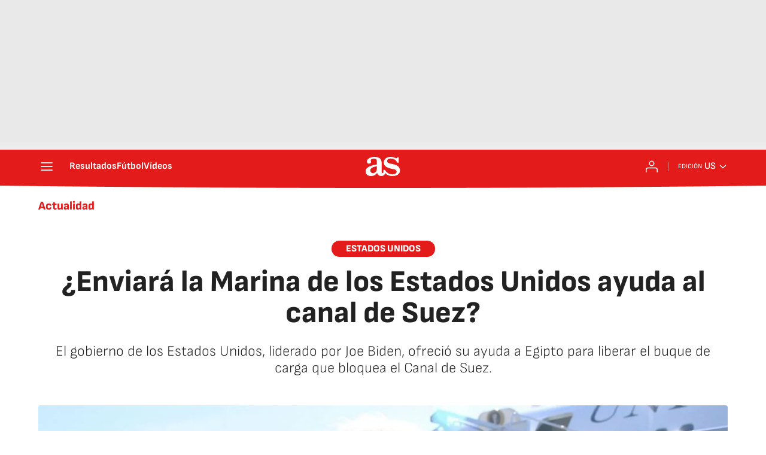

--- FILE ---
content_type: application/x-javascript;charset=utf-8
request_url: https://smetrics.as.com/id?d_visid_ver=5.4.0&d_fieldgroup=A&mcorgid=2387401053DB208C0A490D4C%40AdobeOrg&mid=38369134281768176292537470732685968618&ts=1769024196538
body_size: -36
content:
{"mid":"38369134281768176292537470732685968618"}